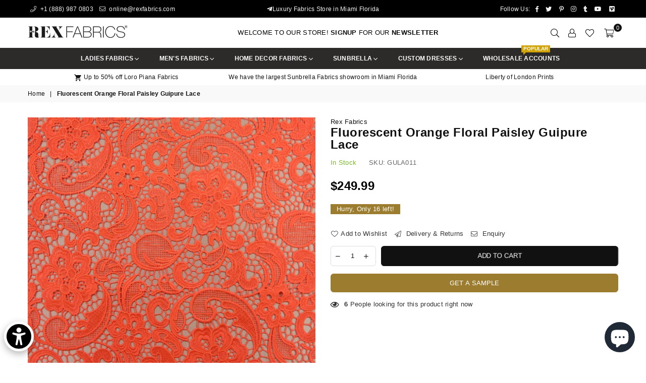

--- FILE ---
content_type: text/javascript; charset=utf-8
request_url: https://www.rexfabrics.com/products/fluorescent-orange-floral-paisley-guipure-lace.js?app=product-samples
body_size: 1182
content:
{"id":5282209038493,"title":"Fluorescent Orange Floral Paisley Guipure Lace","handle":"fluorescent-orange-floral-paisley-guipure-lace","description":"\u003cp dir=\"ltr\" class=\"text-body font-regular leading-[24px] pt-[9px] pb-[2px]\"\u003e\u003cspan class=\"font-bold\"\u003eFluorescent Orange Floral Paisley Guipure Lace\u003c\/span\u003e\u003cspan\u003e is a bold and captivating textile that is set to become the centerpiece of any design creation. With its intricate floral and paisley patterns, this lace exudes elegance and sophistication, while the vibrant fluorescent orange color adds a modern twist. Perfect for fashion-forward designers, this lace is crafted from high-quality materials, ensuring durability and a luxurious feel. Whether you're designing haute couture garments, avant-garde accessories, or statement home decor pieces, this lace will undoubtedly make a lasting impression.\u003c\/span\u003e\u003c\/p\u003e\n\u003cp dir=\"ltr\" class=\"text-body font-regular leading-[24px] pt-[9px] pb-[2px]\"\u003e\u003cspan\u003eIncorporating this guipure lace into your projects allows for endless creativity. Its striking design can be used as a standalone feature or layered over contrasting fabrics to create visual depth and interest. The lace's versatility extends to various applications, from embellishing bridal gowns to adding a pop of color to casual wear. Additionally, its detailed craftsmanship and rich texture make it ideal for fashion enthusiasts who appreciate both tradition and contemporary flair. Add this unique lace to your collection and watch how it transforms ordinary pieces into extraordinary works of art.\u003c\/span\u003e\u003c\/p\u003e\n\u003ctable\u003e\n\u003ctbody\u003e\n\u003ctr style=\"height: 17px;\"\u003e\n\u003ctd style=\"height: 17px;\"\u003eColor\u003c\/td\u003e\n\u003ctd style=\"height: 17px;\"\u003eOrange\u003c\/td\u003e\n\u003c\/tr\u003e\n\u003ctr style=\"height: 17px;\"\u003e\n\u003ctd style=\"height: 17px;\"\u003eBrand\u003c\/td\u003e\n\u003ctd style=\"height: 17px;\"\u003eRex Fabrics Exclusive\u003c\/td\u003e\n\u003c\/tr\u003e\n\u003ctr style=\"height: 17px;\"\u003e\n\u003ctd style=\"height: 17px;\"\u003eFabric Type\u003c\/td\u003e\n\u003ctd style=\"height: 17px;\"\u003eGuipure Lace\u003c\/td\u003e\n\u003c\/tr\u003e\n\u003ctr style=\"height: 16px;\"\u003e\n\u003ctd style=\"height: 16px;\"\u003ePattern\u003c\/td\u003e\n\u003ctd style=\"height: 16px;\"\u003eFloral\u003cbr\u003e\n\u003c\/td\u003e\n\u003c\/tr\u003e\n\u003ctr style=\"height: 17px;\"\u003e\n\u003ctd style=\"height: 17px;\"\u003eFiber Content\u003c\/td\u003e\n\u003ctd style=\"height: 17px;\"\u003eSynthetic Fibers\u003c\/td\u003e\n\u003c\/tr\u003e\n\u003ctr style=\"height: 16px;\"\u003e\n\u003ctd style=\"height: 16px;\"\u003eWidth\u003c\/td\u003e\n\u003ctd style=\"height: 16px;\"\u003e54\"\u003c\/td\u003e\n\u003c\/tr\u003e\n\u003ctr style=\"height: 17px;\"\u003e\n\u003ctd style=\"height: 17px;\"\u003eSold By\u003c\/td\u003e\n\u003ctd style=\"height: 17px;\"\u003eYard\u003c\/td\u003e\n\u003c\/tr\u003e\n\u003c\/tbody\u003e\n\u003c\/table\u003e","published_at":"2021-01-29T13:40:18-05:00","created_at":"2020-06-11T14:40:31-04:00","vendor":"Rex Fabrics","type":"Guipure Lace","tags":["100% Polyester","54\"","Floral","Guipure Lace","Ladies Fashion Fabrics","Ladies Fashion Fabrics: Fashion Fabrics","Ladies Fashion Fabrics: Guipure Lace","Ladies Fashion Fabrics: Lace","Orange","Rex Fabrics Exclusive","Yard"],"price":24999,"price_min":24999,"price_max":24999,"available":true,"price_varies":false,"compare_at_price":null,"compare_at_price_min":0,"compare_at_price_max":0,"compare_at_price_varies":false,"variants":[{"id":34611024429213,"title":"Default Title","option1":"Default Title","option2":null,"option3":null,"sku":"GULA011","requires_shipping":true,"taxable":true,"featured_image":null,"available":true,"name":"Fluorescent Orange Floral Paisley Guipure Lace","public_title":null,"options":["Default Title"],"price":24999,"weight":680,"compare_at_price":null,"inventory_management":"shopify","barcode":"24429213","requires_selling_plan":false,"selling_plan_allocations":[]}],"images":["\/\/cdn.shopify.com\/s\/files\/1\/0408\/7981\/6861\/products\/rex-fabrics-guipure-lace-fluorescent-orange-floral-paisley-guipure-lace-17346813198493.jpg?v=1650909453","\/\/cdn.shopify.com\/s\/files\/1\/0408\/7981\/6861\/products\/rex-fabrics-guipure-lace-fluorescent-orange-floral-paisley-guipure-lace-17346813231261.jpg?v=1650909456"],"featured_image":"\/\/cdn.shopify.com\/s\/files\/1\/0408\/7981\/6861\/products\/rex-fabrics-guipure-lace-fluorescent-orange-floral-paisley-guipure-lace-17346813198493.jpg?v=1650909453","options":[{"name":"Title","position":1,"values":["Default Title"]}],"url":"\/products\/fluorescent-orange-floral-paisley-guipure-lace","media":[{"alt":"Fluorescent Orange Floral Paisley Guipure Lace - Rex Fabrics","id":30677205745896,"position":1,"preview_image":{"aspect_ratio":1.0,"height":2000,"width":2000,"src":"https:\/\/cdn.shopify.com\/s\/files\/1\/0408\/7981\/6861\/products\/rex-fabrics-guipure-lace-fluorescent-orange-floral-paisley-guipure-lace-17346813198493.jpg?v=1650909453"},"aspect_ratio":1.0,"height":2000,"media_type":"image","src":"https:\/\/cdn.shopify.com\/s\/files\/1\/0408\/7981\/6861\/products\/rex-fabrics-guipure-lace-fluorescent-orange-floral-paisley-guipure-lace-17346813198493.jpg?v=1650909453","width":2000},{"alt":"Fluorescent Orange Floral Paisley Guipure Lace - Rex Fabrics","id":30677206008040,"position":2,"preview_image":{"aspect_ratio":1.0,"height":2000,"width":2000,"src":"https:\/\/cdn.shopify.com\/s\/files\/1\/0408\/7981\/6861\/products\/rex-fabrics-guipure-lace-fluorescent-orange-floral-paisley-guipure-lace-17346813231261.jpg?v=1650909456"},"aspect_ratio":1.0,"height":2000,"media_type":"image","src":"https:\/\/cdn.shopify.com\/s\/files\/1\/0408\/7981\/6861\/products\/rex-fabrics-guipure-lace-fluorescent-orange-floral-paisley-guipure-lace-17346813231261.jpg?v=1650909456","width":2000}],"requires_selling_plan":false,"selling_plan_groups":[]}